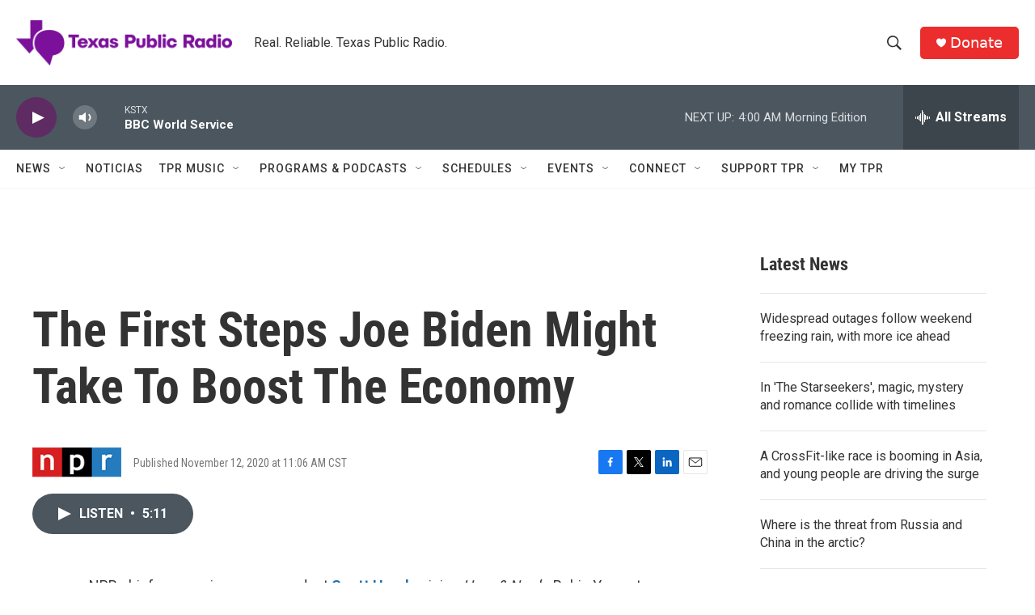

--- FILE ---
content_type: text/html; charset=utf-8
request_url: https://www.google.com/recaptcha/api2/aframe
body_size: 265
content:
<!DOCTYPE HTML><html><head><meta http-equiv="content-type" content="text/html; charset=UTF-8"></head><body><script nonce="T5-1uYNetV8NYsoVx191ng">/** Anti-fraud and anti-abuse applications only. See google.com/recaptcha */ try{var clients={'sodar':'https://pagead2.googlesyndication.com/pagead/sodar?'};window.addEventListener("message",function(a){try{if(a.source===window.parent){var b=JSON.parse(a.data);var c=clients[b['id']];if(c){var d=document.createElement('img');d.src=c+b['params']+'&rc='+(localStorage.getItem("rc::a")?sessionStorage.getItem("rc::b"):"");window.document.body.appendChild(d);sessionStorage.setItem("rc::e",parseInt(sessionStorage.getItem("rc::e")||0)+1);localStorage.setItem("rc::h",'1769408034658');}}}catch(b){}});window.parent.postMessage("_grecaptcha_ready", "*");}catch(b){}</script></body></html>